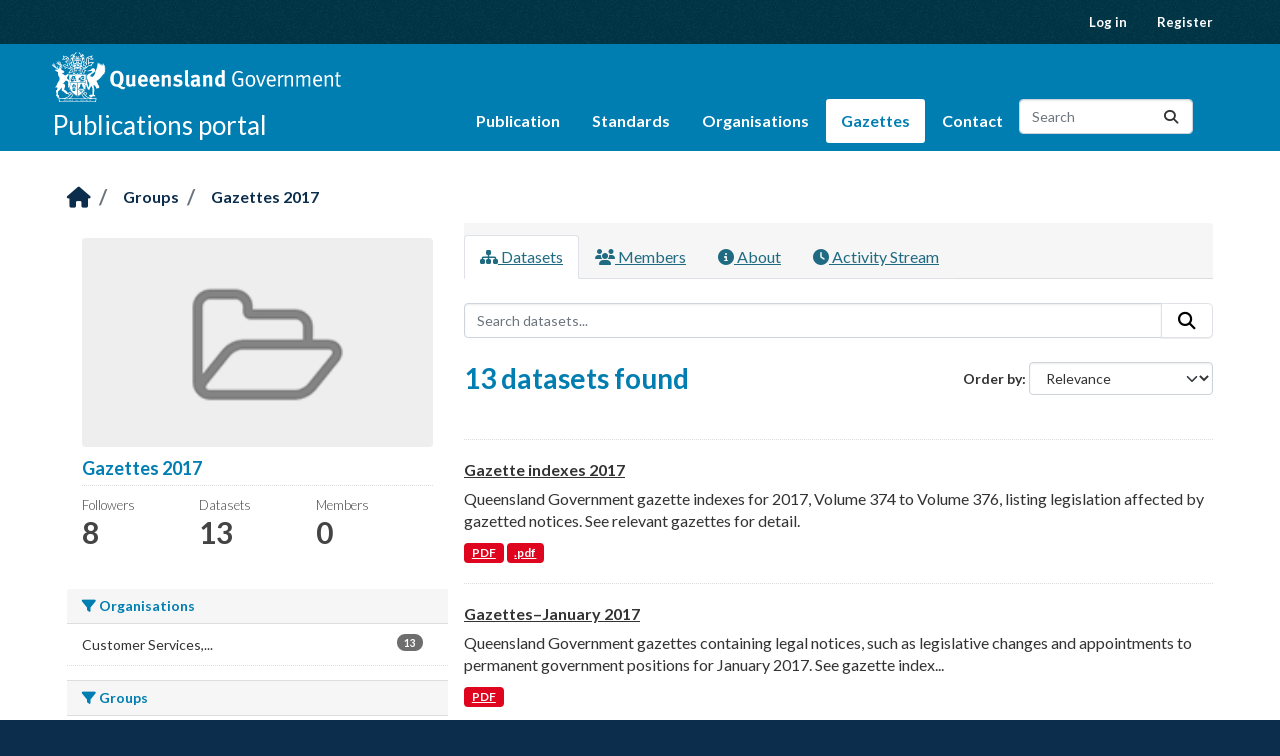

--- FILE ---
content_type: text/html; charset=UTF-8
request_url: https://www.publications.qld.gov.au/group/gazettes-2017
body_size: 1863
content:
<!DOCTYPE html>
<html lang="en">
<head>
    <meta charset="utf-8">
    <meta name="viewport" content="width=device-width, initial-scale=1">
    <title></title>
    <style>
        body {
            font-family: "Arial";
        }
    </style>
    <script type="text/javascript">
    window.awsWafCookieDomainList = [];
    window.gokuProps = {
"key":"AQIDAHjcYu/GjX+QlghicBgQ/7bFaQZ+m5FKCMDnO+vTbNg96AHf0QDR8N4FZ0BkUn8kcucXAAAAfjB8BgkqhkiG9w0BBwagbzBtAgEAMGgGCSqGSIb3DQEHATAeBglghkgBZQMEAS4wEQQMuq52ahLIzXS391ltAgEQgDujRkBXrrIUjgs1lAsFcu/9kgpI/IuavohSG7yE1BYsDzpFl4iqc4edkSwfTozI/iGO7lnWq3QC9N4X1w==",
          "iv":"EkQVbAAhWQAAAYC7",
          "context":"AU9tQyR4AksP++wIrqSCIDWR9dDjpNqhgtUwn+FCti08KBXc0OLBQfb8UoSJ3KRW2mvG+mIqw7uIXJ4eBE2T9onECwnumrozwMUGIwZDOVRZLT0/DINf7rc0KaP5ZhRgD7saJ1rFOQeli83WcbgasBfheTODsi0zuU3jmNIPITFDeEHcXXP+5SZ4McVVIabmU3gPSMXw+a52iB5uPlpNstHc+/+MV5dhGLqUfzKv14vCOMp0meflxDnlVJU4KF0fH0xuKbFFY5f8pZBLrwUKVAVhWBq5xvF7ldcPWtUEkI/3v1fllxkt3SZzJjMNj0D8j5nU4rKAQlN8jmIU8eDmKn+MrBciiEUW3PdOpQanpM6dpbu/onKG4MJlNe8PBr8bqSGW2yNLjAltecZl+o9ZX0/ytVE="
};
    </script>
    <script src="https://45bdb9e06cb9.3be428d9.us-east-2.token.awswaf.com/45bdb9e06cb9/e30a0b55741b/3ad7cedb9fbb/challenge.js"></script>
</head>
<body>
    <div id="challenge-container"></div>
    <script type="text/javascript">
        AwsWafIntegration.saveReferrer();
        AwsWafIntegration.checkForceRefresh().then((forceRefresh) => {
            if (forceRefresh) {
                AwsWafIntegration.forceRefreshToken().then(() => {
                    window.location.reload(true);
                });
            } else {
                AwsWafIntegration.getToken().then(() => {
                    window.location.reload(true);
                });
            }
        });
    </script>
    <noscript>
        <h1>JavaScript is disabled</h1>
        In order to continue, we need to verify that you're not a robot.
        This requires JavaScript. Enable JavaScript and then reload the page.
    </noscript>
</body>
</html>

--- FILE ---
content_type: text/html; charset=utf-8
request_url: https://www.publications.qld.gov.au/group/gazettes-2017
body_size: 4289
content:
<!DOCTYPE html>
<!--[if IE 9]> <html lang="en_AU" class="ie9"> <![endif]-->
<!--[if gt IE 8]><!--> <html lang="en_AU"  > <!--<![endif]-->
  <head>
    


<meta charset="utf-8" />
      <meta name="csrf_field_name" content="_csrf_token" />
      <meta name="_csrf_token" content="Ijc1YzM5M2NmZWE3YmIxNTM2OWMwYTllNzIwODJkNTZhYTMwNzVlODIi.aXCv3Q.uHPKNKZ2HlDzSz9wOb5NGamNAM4" />
      
      

      <meta name="generator" content="ckan 2.11.4" />
      <meta name="viewport" content="width=device-width, initial-scale=1.0">
<meta name="DCTERMS.publisher" scheme="AGLSTERMS.AglsAgent" content="corporateName=The State of Queensland; jurisdiction=Queensland" />
<meta name="DCTERMS.jurisdiction" scheme="AGLSTERMS.AglsJuri" content="Queensland" />
<meta name="DCTERMS.type" scheme="DCTERMS.DCMIType" content="Text" />


<meta name="DCTERMS.title" content="Gazettes 2017" />

<meta name="DCTERMS.creator" scheme="AGLSTERMS.GOLD" content="c=AU; o=The State of Queensland; ou=Gazettes 2017" />
<meta name="DCTERMS.created" content="2017-01-03" />
<meta name="DCTERMS.description" content="Gazettes 2017" />
<meta name="DCTERMS.identifier" content="377a4ae3-67c0-43bf-aed1-b7d847d02736" />


<meta name="AGLSTERMS.documentType" scheme="AGLSTERMS.agls-document" content="index" />


    <title>Gazettes 2017 - Groups - Publications | Queensland Government</title>

    
    
  <link rel="shortcut icon" href="https://www.qld.gov.au/favicon.ico" />
    
  <link rel="alternate" type="application/atom+xml" title="Publications | Queensland Government - Datasets in group: Gazettes 2017" href="/feeds/group/gazettes-2017.atom" />

  
      
      
      
    
  


    
    <link href="/webassets/base/51d427fe_main.css" rel="stylesheet"/>
<link href="/webassets/ckanext-activity/8dd77216_activity.css" rel="stylesheet"/>
  <link href="https://fonts.googleapis.com/css?family=Lato:100,300,400,700,900,100italic,300italic,400italic,700italic,900italic" rel="stylesheet" />
  <link href="//www.data.qld.gov.au/__data/assets/git_bridge/0019/100846/open-data/dist/qld.css?h=eeb329b" rel="stylesheet" />
  
  

    

  </head>

  
  <body data-site-root="https://www.publications.qld.gov.au/" data-locale-root="https://www.publications.qld.gov.au/" >

    

<!-- Google Tag Manager -->
<noscript><iframe src="//www.googletagmanager.com/ns.html?id=GTM-PJBVFG"
height="0" width="0" style="display:none;visibility:hidden"></iframe></noscript>
<script>(function(w,d,s,l,i){w[l]=w[l]||[];w[l].push({'gtm.start':
new Date().getTime(),event:'gtm.js'});var f=d.getElementsByTagName(s)[0],
j=d.createElement(s),dl=l!='dataLayer'?'&l='+l:'';j.async=true;j.src=
'//www.googletagmanager.com/gtm.js?id='+i+dl;f.parentNode.insertBefore(j,f);
})(window,document,'script','dataLayer','GTM-PJBVFG');</script>
<!-- End Google Tag Manager -->

    
    <div class="visually-hidden-focusable"><a href="#content">Skip to main content</a></div>
  


  
    

 
  
<div class="account-masthead">
  <div class="container">
     
    <nav class="account not-authed" aria-label="Account">
      <ul class="list-unstyled">
        
        <li><a href="/user/login">Log in</a></li>
        
        <li><a class="sub" href="/user/register">Register</a></li>
         
      </ul>
    </nav>
     
  </div>
</div>


<header class="navbar navbar-static-top masthead">
  <div class="container">
    
        
    

    <nav
      
      class="navbar navbar-expand-lg navbar-light navbar-collapse"
      
    >
    
    <hgroup class="header-image navbar-left">
      <a class="logo" href="https://www.qld.gov.au" title="Link to Queensland Gov website">
        <img src="https://www.data.qld.gov.au/__data/assets/file/0035/218789/qg-coa-white.svg" alt="Queensland Government" class="d-none d-sm-block">
        <img src="https://www.data.qld.gov.au/__data/assets/file/0027/218790/qg-coa-stacked-white.svg" alt="Queensland Government" class="d-sm-none d-md-none d-lg-none d-xl-none">
        <img src="https://www.data.qld.gov.au/__data/assets/file/0028/218791/qg-coa-stacked.svg" alt="Queensland Government" class="d-none d-sm-none d-md-none d-lg-none d-xl-none qg-print-coat-of-arms">
      </a>
      <div class="header__data-portal">
        <a href="/">Publications portal</a>
      </div>
    </hgroup>
    <button class="navbar-toggler" type="button" data-bs-toggle="collapse" data-bs-target="#main-navigation-toggle"
      aria-controls="main-navigation-toggle" aria-expanded="false" aria-label="Toggle navigation">
      <span class="fa fa-bars text-white"></span>
    </button>
    

    <div class="main-navbar collapse navbar-collapse" id="main-navigation-toggle">
      <nav class="section navigation">
        <ul class="navbar-nav ms-auto mb-2 mb-lg-0 nav nav-pills">
        
          
          
            
          
          
          <li ><a href="/dataset/">Publication</a></li>
          <li >
            <a href="/dataset/publishing-standards-publications-qld-gov-au" >Standards</a>
          </li>
          <li >
            <a href="/organization">Organisations</a>
          </li>
          <li class="active">
            <a href="/gazettes-current">Gazettes</a>
          </li>
          <li>
            <a href="https://www.qld.gov.au/contact-us">Contact</a>
          </li>
          
        
        </ul>
      
        
          <form class="d-flex site-search" action="/dataset/" method="get">
              <label class="d-none" for="field-sitewide-search">Search Datasets...</label>
              <input id="field-sitewide-search" class="form-control me-2"  type="text" name="q" placeholder="Search" aria-label="Search datasets..."/>
              <button class="btn" type="submit" aria-label="Submit"><i class="fa fa-search"></i></button>
          </form>
      
      
      </nav>
    </div>
    </nav>
  </div>
</header>

  
    
    <div role="main" class="main ">

      <div id="content" class="container">
        
          
    
            <div class="flash-messages">
              
                
              
            </div>
          


          
            <div class="toolbar" role="navigation" aria-label="Breadcrumb">
              
                
                  <ol class="breadcrumb">
                    
<li class="home"><a href="/" aria-label="Home"><i class="fa fa-home"></i><span> Home</span></a></li>
                    
  <li><a href="/group/">Groups</a></li>
  <li class="active"><a href="/group/gazettes-2017" title="Gazettes 2017">Gazettes 2017</a></li>

                  </ol>
                
              
            </div>
          

          <div class="row wrapper">
            
            
            

            
    <aside class="secondary col-sm-5 col-md-4 col-lg-4">
        
        
  
  


<section id="group-info" class="module module-narrow">
  <div class="module context-info">
    <div class="module-content">
    
    
    <div class="image">
      <a href="">
        <img src="/base/images/placeholder-group.png" width="190" height="118" alt="gazettes-2017" />
      </a>
    </div>
    
    
    <h1 class="heading">
      Gazettes 2017
      
    </h1>
    
    
    
    
    
      
      
      <div class="nums">
        <dl>
          <dt>Followers</dt>
          <dd><span>8</span></dd>
        </dl>
        <dl>
          <dt>Datasets</dt>
          <dd><span>13</span></dd>
        </dl>
        <dl>
          <dt>Members</dt>
          <dd>0</dd>
        </dl>
      </div>
      
      
        
      
    
    
    </div>
  </div>
</section>


  <div class="filters">
    <div>
      
        

    
    
	
	    
		<section class="module module-narrow module-shallow">
		    
			<h2 class="module-heading">
			    <i class="fa fa-filter"></i>
			    Organisations
			</h2>
		    
		    
			
			    
				<nav aria-label="Organisations">
				    <ul class="list-unstyled nav nav-simple nav-facet">
					
					    
					    
					    
					    
					    <li class="nav-item ">
						<a href="/group/377a4ae3-67c0-43bf-aed1-b7d847d02736?organization=customer-services-open-data-and-small-and-family-business" title="Customer Services, Open Data and Small and Family Business">
						    <span class="item-label">Customer Services,...</span>
						    <span class="hidden separator"> - </span>
						    <span class="item-count badge">13</span>

							
						</a>
					    </li>
					
				    </ul>
				</nav>

				<p class="module-footer">
				    
					
				    
				</p>
			    
			
		    
		</section>
	    
	
    

      
        

    
    
	
	    
		<section class="module module-narrow module-shallow">
		    
			<h2 class="module-heading">
			    <i class="fa fa-filter"></i>
			    Groups
			</h2>
		    
		    
			
			    
				<nav aria-label="Groups">
				    <ul class="list-unstyled nav nav-simple nav-facet">
					
					    
					    
					    
					    
					    <li class="nav-item ">
						<a href="/group/377a4ae3-67c0-43bf-aed1-b7d847d02736?groups=gazettes-2017" title="">
						    <span class="item-label">Gazettes 2017</span>
						    <span class="hidden separator"> - </span>
						    <span class="item-count badge">13</span>

							
						</a>
					    </li>
					
				    </ul>
				</nav>

				<p class="module-footer">
				    
					
				    
				</p>
			    
			
		    
		</section>
	    
	
    

      
        

    
    
	
	    
		<section class="module module-narrow module-shallow">
		    
			<h2 class="module-heading">
			    <i class="fa fa-filter"></i>
			    Tags
			</h2>
		    
		    
			
			    
				<nav aria-label="Tags">
				    <ul class="list-unstyled nav nav-simple nav-facet">
					
					    
					    
					    
					    
					    <li class="nav-item ">
						<a href="/group/377a4ae3-67c0-43bf-aed1-b7d847d02736?tags=Gazettes" title="">
						    <span class="item-label">Gazettes</span>
						    <span class="hidden separator"> - </span>
						    <span class="item-count badge">13</span>

							
						</a>
					    </li>
					
					    
					    
					    
					    
					    <li class="nav-item ">
						<a href="/group/377a4ae3-67c0-43bf-aed1-b7d847d02736?tags=Appointments" title="">
						    <span class="item-label">Appointments</span>
						    <span class="hidden separator"> - </span>
						    <span class="item-count badge">12</span>

							
						</a>
					    </li>
					
					    
					    
					    
					    
					    <li class="nav-item ">
						<a href="/group/377a4ae3-67c0-43bf-aed1-b7d847d02736?tags=Notices" title="">
						    <span class="item-label">Notices</span>
						    <span class="hidden separator"> - </span>
						    <span class="item-count badge">12</span>

							
						</a>
					    </li>
					
					    
					    
					    
					    
					    <li class="nav-item ">
						<a href="/group/377a4ae3-67c0-43bf-aed1-b7d847d02736?tags=Acts" title="">
						    <span class="item-label">Acts</span>
						    <span class="hidden separator"> - </span>
						    <span class="item-count badge">1</span>

							
						</a>
					    </li>
					
					    
					    
					    
					    
					    <li class="nav-item ">
						<a href="/group/377a4ae3-67c0-43bf-aed1-b7d847d02736?tags=Index" title="">
						    <span class="item-label">Index</span>
						    <span class="hidden separator"> - </span>
						    <span class="item-count badge">1</span>

							
						</a>
					    </li>
					
					    
					    
					    
					    
					    <li class="nav-item ">
						<a href="/group/377a4ae3-67c0-43bf-aed1-b7d847d02736?tags=Indices" title="">
						    <span class="item-label">Indices</span>
						    <span class="hidden separator"> - </span>
						    <span class="item-count badge">1</span>

							
						</a>
					    </li>
					
				    </ul>
				</nav>

				<p class="module-footer">
				    
					
				    
				</p>
			    
			
		    
		</section>
	    
	
    

      
        

    
    
	
	    
		<section class="module module-narrow module-shallow">
		    
			<h2 class="module-heading">
			    <i class="fa fa-filter"></i>
			    Formats
			</h2>
		    
		    
			
			    
				<nav aria-label="Formats">
				    <ul class="list-unstyled nav nav-simple nav-facet">
					
					    
					    
					    
					    
					    <li class="nav-item ">
						<a href="/group/377a4ae3-67c0-43bf-aed1-b7d847d02736?res_format=PDF" title="">
						    <span class="item-label">PDF</span>
						    <span class="hidden separator"> - </span>
						    <span class="item-count badge">13</span>

							
						</a>
					    </li>
					
					    
					    
					    
					    
					    <li class="nav-item ">
						<a href="/group/377a4ae3-67c0-43bf-aed1-b7d847d02736?res_format=.pdf" title="">
						    <span class="item-label">.pdf</span>
						    <span class="hidden separator"> - </span>
						    <span class="item-count badge">1</span>

							
						</a>
					    </li>
					
				    </ul>
				</nav>

				<p class="module-footer">
				    
					
				    
				</p>
			    
			
		    
		</section>
	    
	
    

      
        

    
    
	
	    
		<section class="module module-narrow module-shallow">
		    
			<h2 class="module-heading">
			    <i class="fa fa-filter"></i>
			    Licenses
			</h2>
		    
		    
			
			    
				<nav aria-label="Licenses">
				    <ul class="list-unstyled nav nav-simple nav-facet">
					
					    
					    
					    
					    
					    <li class="nav-item ">
						<a href="/group/377a4ae3-67c0-43bf-aed1-b7d847d02736?license_id=cc-by-4" title="Creative Commons Attribution 4.0">
						    <span class="item-label">Creative Commons...</span>
						    <span class="hidden separator"> - </span>
						    <span class="item-count badge">12</span>

							
						</a>
					    </li>
					
					    
					    
					    
					    
					    <li class="nav-item ">
						<a href="/group/377a4ae3-67c0-43bf-aed1-b7d847d02736?license_id=cc-by" title="Creative Commons Attribution 3.0">
						    <span class="item-label">Creative Commons...</span>
						    <span class="hidden separator"> - </span>
						    <span class="item-count badge">1</span>

							
						</a>
					    </li>
					
				    </ul>
				</nav>

				<p class="module-footer">
				    
					
				    
				</p>
			    
			
		    
		</section>
	    
	
    

      
    </div>
    <a class="close no-text hide-filters"><i class="fa fa-times-circle"></i><span class="text">close</span></a>
  </div>

    </aside>


            
    <div class="primary col-xs-12 col-sm-7 col-md-8 col-lg-8">
        
        
        <article class="module">
            
            <header class="module-content page-header">
                
                <ul class="nav nav-tabs">
                
  
  <li class="active"><a href="/group/gazettes-2017"><i class="fa fa-sitemap"></i> Datasets</a></li>
  <li><a href="/group/members/gazettes-2017"><i class="fa fa-users"></i> Members</a></li>
  <li><a href="/group/about/gazettes-2017"><i class="fa fa-info-circle"></i> About</a></li>

  <li><a href="/group/activity/gazettes-2017?offset=0"><i class="fa fa-clock"></i> Activity Stream</a></li>

                </ul>
            </header>
            
            <div class="module-content">
            
            
  
    
    
    







<form id="group-datasets-search-form" class="search-form" method="get" data-module="select-switch">

  
    <div class="input-group search-input-group">
      <input aria-label="Search datasets..." id="field-giant-search" type="text" class="form-control input-lg" name="q" value="" autocomplete="off" placeholder="Search datasets...">
      
      <button class="btn btn-default btn-lg" type="submit" value="search" aria-label="Submit">
        <i class="fa fa-search"></i>
      </button>
      
    </div>
  

  
    
  

  
    
      <div class="form-group control-order-by">
        <label for="field-order-by">Order by</label>
        <select id="field-order-by" name="sort" class="form-control form-select">
          
            
              <option value="score desc, metadata_modified desc">Relevance</option>
            
          
            
              <option value="title_string asc">Name Ascending</option>
            
          
            
              <option value="title_string desc">Name Descending</option>
            
          
            
              <option value="metadata_modified desc">Last Modified</option>
            
          
        </select>
        
        <button class="btn btn-default js-hide" type="submit">Go</button>
        
      </div>
    
  

  
    <h1>
    
      

  
  
  
  

13 datasets found
    
    </h1>
  

  
    
      <p class="filter-list">
        
      </p>
      <a class="show-filters btn btn-default">Filter Results</a>
    
  

</form>




  
  
    
      

    
        <ul class="dataset-list list-unstyled">
            
                
                    
                        




  <li class="dataset-item">
    
      <div class="dataset-content">
        
          <h2 class="dataset-heading">
            
              
            
            
    <a href="/dataset/gazette-indexes-2017" title="Gazette indexes 2017">
      Gazette indexes 2017
    </a>
            
            
              
            
          </h2>
        
        
          
            <div>Queensland Government gazette indexes for 2017, Volume 374 to Volume 376, listing legislation affected by gazetted notices. See relevant gazettes for detail.</div>
          
        
      </div>
      
        
          
            <ul class="dataset-resources list-unstyled">
              
                
                <li>
                  <a href="/dataset/gazette-indexes-2017" class="badge badge-default" data-format="pdf">PDF</a>
                </li>
                
                <li>
                  <a href="/dataset/gazette-indexes-2017" class="badge badge-default" data-format=".pdf">.pdf</a>
                </li>
                
              
            </ul>
          
        
      
    
  </li>

                    
                
                    
                        




  <li class="dataset-item">
    
      <div class="dataset-content">
        
          <h2 class="dataset-heading">
            
              
            
            
    <a href="/dataset/gazettes-january-2017" title="Gazettes–January 2017">
      Gazettes–January 2017
    </a>
            
            
              
            
          </h2>
        
        
          
            <div>Queensland Government gazettes containing legal notices, such as legislative changes and appointments to permanent government positions for January 2017. See gazette index...</div>
          
        
      </div>
      
        
          
            <ul class="dataset-resources list-unstyled">
              
                
                <li>
                  <a href="/dataset/gazettes-january-2017" class="badge badge-default" data-format="pdf">PDF</a>
                </li>
                
              
            </ul>
          
        
      
    
  </li>

                    
                
                    
                        




  <li class="dataset-item">
    
      <div class="dataset-content">
        
          <h2 class="dataset-heading">
            
              
            
            
    <a href="/dataset/gazettes-february-2017" title="Gazettes–February 2017">
      Gazettes–February 2017
    </a>
            
            
              
            
          </h2>
        
        
          
            <div>Queensland Government gazettes containing legal notices, such as legislative changes and appointments to permanent government positions for February 2017. See gazette index...</div>
          
        
      </div>
      
        
          
            <ul class="dataset-resources list-unstyled">
              
                
                <li>
                  <a href="/dataset/gazettes-february-2017" class="badge badge-default" data-format="pdf">PDF</a>
                </li>
                
              
            </ul>
          
        
      
    
  </li>

                    
                
                    
                        




  <li class="dataset-item">
    
      <div class="dataset-content">
        
          <h2 class="dataset-heading">
            
              
            
            
    <a href="/dataset/gazettes-march-2017" title="Gazettes–March 2017">
      Gazettes–March 2017
    </a>
            
            
              
            
          </h2>
        
        
          
            <div>Queensland Government gazettes containing legal notices, such as legislative changes and appointments to permanent government positions for March 2017. See gazette index Volume...</div>
          
        
      </div>
      
        
          
            <ul class="dataset-resources list-unstyled">
              
                
                <li>
                  <a href="/dataset/gazettes-march-2017" class="badge badge-default" data-format="pdf">PDF</a>
                </li>
                
              
            </ul>
          
        
      
    
  </li>

                    
                
                    
                        




  <li class="dataset-item">
    
      <div class="dataset-content">
        
          <h2 class="dataset-heading">
            
              
            
            
    <a href="/dataset/gazettes-april-2017" title="Gazettes–April 2017">
      Gazettes–April 2017
    </a>
            
            
              
            
          </h2>
        
        
          
            <div>Queensland Government gazettes containing legal notices, such as legislative changes and appointments to permanent government positions for April 2017. See gazette index Volume...</div>
          
        
      </div>
      
        
          
            <ul class="dataset-resources list-unstyled">
              
                
                <li>
                  <a href="/dataset/gazettes-april-2017" class="badge badge-default" data-format="pdf">PDF</a>
                </li>
                
              
            </ul>
          
        
      
    
  </li>

                    
                
                    
                        




  <li class="dataset-item">
    
      <div class="dataset-content">
        
          <h2 class="dataset-heading">
            
              
            
            
    <a href="/dataset/gazettes-may-2017" title="Gazettes–May 2017">
      Gazettes–May 2017
    </a>
            
            
              
            
          </h2>
        
        
          
            <div>Queensland Government gazettes containing legal notices, such as legislative changes and appointments to permanent government positions for May 2017. See gazette index Volume...</div>
          
        
      </div>
      
        
          
            <ul class="dataset-resources list-unstyled">
              
                
                <li>
                  <a href="/dataset/gazettes-may-2017" class="badge badge-default" data-format="pdf">PDF</a>
                </li>
                
              
            </ul>
          
        
      
    
  </li>

                    
                
                    
                        




  <li class="dataset-item">
    
      <div class="dataset-content">
        
          <h2 class="dataset-heading">
            
              
            
            
    <a href="/dataset/gazettes-june-2017" title="Gazettes–June 2017">
      Gazettes–June 2017
    </a>
            
            
              
            
          </h2>
        
        
          
            <div>Queensland Government gazettes containing legal notices, such as legislative changes and appointments to permanent government positions for June 2017. See gazette index Volume...</div>
          
        
      </div>
      
        
          
            <ul class="dataset-resources list-unstyled">
              
                
                <li>
                  <a href="/dataset/gazettes-june-2017" class="badge badge-default" data-format="pdf">PDF</a>
                </li>
                
              
            </ul>
          
        
      
    
  </li>

                    
                
                    
                        




  <li class="dataset-item">
    
      <div class="dataset-content">
        
          <h2 class="dataset-heading">
            
              
            
            
    <a href="/dataset/gazettes-july-2017" title="Gazettes–July 2017">
      Gazettes–July 2017
    </a>
            
            
              
            
          </h2>
        
        
          
            <div>Queensland Government gazettes containing legal notices, such as legislative changes and appointments to permanent government positions for July 2017. See gazette index Volume...</div>
          
        
      </div>
      
        
          
            <ul class="dataset-resources list-unstyled">
              
                
                <li>
                  <a href="/dataset/gazettes-july-2017" class="badge badge-default" data-format="pdf">PDF</a>
                </li>
                
              
            </ul>
          
        
      
    
  </li>

                    
                
                    
                        




  <li class="dataset-item">
    
      <div class="dataset-content">
        
          <h2 class="dataset-heading">
            
              
            
            
    <a href="/dataset/gazettes-august-2017" title="Gazettes–August 2017">
      Gazettes–August 2017
    </a>
            
            
              
            
          </h2>
        
        
          
            <div>Queensland Government gazettes containing legal notices, such as legislative changes and appointments to permanent government positions for August 2017. See gazette index Volume...</div>
          
        
      </div>
      
        
          
            <ul class="dataset-resources list-unstyled">
              
                
                <li>
                  <a href="/dataset/gazettes-august-2017" class="badge badge-default" data-format="pdf">PDF</a>
                </li>
                
              
            </ul>
          
        
      
    
  </li>

                    
                
                    
                        




  <li class="dataset-item">
    
      <div class="dataset-content">
        
          <h2 class="dataset-heading">
            
              
            
            
    <a href="/dataset/gazettes-september-2017" title="Gazettes–September 2017">
      Gazettes–September 2017
    </a>
            
            
              
            
          </h2>
        
        
          
            <div>Queensland Government gazettes containing legal notices, such as legislative changes and appointments to permanent government positions for September 2017. See gazette index...</div>
          
        
      </div>
      
        
          
            <ul class="dataset-resources list-unstyled">
              
                
                <li>
                  <a href="/dataset/gazettes-september-2017" class="badge badge-default" data-format="pdf">PDF</a>
                </li>
                
              
            </ul>
          
        
      
    
  </li>

                    
                
                    
                        




  <li class="dataset-item">
    
      <div class="dataset-content">
        
          <h2 class="dataset-heading">
            
              
            
            
    <a href="/dataset/gazettes-october-2017" title="Gazettes–October 2017">
      Gazettes–October 2017
    </a>
            
            
              
            
          </h2>
        
        
          
            <div>Queensland Government gazettes containing legal notices, such as legislative changes and appointments to permanent government positions for October 2017. See gazette index...</div>
          
        
      </div>
      
        
          
            <ul class="dataset-resources list-unstyled">
              
                
                <li>
                  <a href="/dataset/gazettes-october-2017" class="badge badge-default" data-format="pdf">PDF</a>
                </li>
                
              
            </ul>
          
        
      
    
  </li>

                    
                
                    
                        




  <li class="dataset-item">
    
      <div class="dataset-content">
        
          <h2 class="dataset-heading">
            
              
            
            
    <a href="/dataset/gazettes-november-2017" title="Gazettes–November 2017">
      Gazettes–November 2017
    </a>
            
            
              
            
          </h2>
        
        
          
            <div>Queensland Government gazettes containing legal notices, such as legislative changes and appointments to permanent government positions for November 2017. See gazette index...</div>
          
        
      </div>
      
        
          
            <ul class="dataset-resources list-unstyled">
              
                
                <li>
                  <a href="/dataset/gazettes-november-2017" class="badge badge-default" data-format="pdf">PDF</a>
                </li>
                
              
            </ul>
          
        
      
    
  </li>

                    
                
                    
                        




  <li class="dataset-item">
    
      <div class="dataset-content">
        
          <h2 class="dataset-heading">
            
              
            
            
    <a href="/dataset/gazettes-december-2017" title="Gazettes–December 2017">
      Gazettes–December 2017
    </a>
            
            
              
            
          </h2>
        
        
          
            <div>Queensland Government gazettes containing legal notices, such as legislative changes and appointments to permanent government positions for December 2017. See gazette index...</div>
          
        
      </div>
      
        
          
            <ul class="dataset-resources list-unstyled">
              
                
                <li>
                  <a href="/dataset/gazettes-december-2017" class="badge badge-default" data-format="pdf">PDF</a>
                </li>
                
              
            </ul>
          
        
      
    
  </li>

                    
                
            
        </ul>
    

    
  
  
    
  

            </div>
        </article>
        
    </div>

          </div>
        
      </div>
    </div>
  
    <footer class="site-footer">
    <div class="container">
        <ul>
            <li><a href="https://www.qld.gov.au/contact-us" class="no-print">Contact us</a></li>
            <li class="mobile-hidden"><a href="https://www.qld.gov.au/help" class="no-print">Help</a></li>
            <li><a href="https://www.qld.gov.au/legal/copyright">Copyright</a></li>
            <li><a href="https://www.qld.gov.au/legal/disclaimer">Disclaimer</a></li>
            <li><a href="https://www.qld.gov.au/legal/privacy">Privacy</a></li>
            <li><a href="https://www.qld.gov.au/about/rights-accountability/right-to-information">Right to information</a></li>
            <li class="mobile-hidden"><a href="https://www.qld.gov.au/help/accessibility" class="no-print">Accessibility</a></li>
            <li class="mobile-hidden"><a href="http://www.smartjobs.qld.gov.au/" class="no-print">Jobs in Queensland Government</a></li>
            <li id="link-languages"><a href="https://www.qld.gov.au/help/languages" class="no-print">Other languages</a></li>
        </ul>
        <div class="site-footer__copyright">
            <p>&copy; The State of Queensland 1995-2026</p>
        </div>
        <div class="site-footer__signoff">
            <p><a href="https://www.qld.gov.au">Queensland Government</a></p>
        </div>
    </div>
</footer>
  
  
  
  
  
    

  

    
    <link href="/webassets/publications_qld_theme/a4acdd88_publications_qld.css" rel="stylesheet"/>
<link href="/webassets/vendor/f3b8236b_select2.css" rel="stylesheet"/>
<link href="/webassets/vendor/53df638c_fontawesome.css" rel="stylesheet"/>
    <script src="/webassets/vendor/240e5086_jquery.js" type="text/javascript"></script>
<script src="/webassets/vendor/773d6354_vendor.js" type="text/javascript"></script>
<script src="/webassets/vendor/6d1ad7e6_bootstrap.js" type="text/javascript"></script>
<script src="/webassets/vendor/529a0eb7_htmx.js" type="text/javascript"></script>
<script src="/webassets/base/a65ea3a0_main.js" type="text/javascript"></script>
<script src="/webassets/base/b1def42f_ckan.js" type="text/javascript"></script>
<script src="/webassets/activity/0fdb5ee0_activity.js" type="text/javascript"></script>
  </body>
</html>

--- FILE ---
content_type: text/css; charset=utf-8
request_url: https://www.publications.qld.gov.au/webassets/publications_qld_theme/a4acdd88_publications_qld.css
body_size: 3642
content:
body {
  font-family: 'Lato', sans-serif;
}

a,
a:focus,
a:hover,
a:link,
a:visited {
  text-decoration: underline;
}

.table thead > tr > td,
.table thead > tr > th {
  background: #13578b;
  color: #fff;
}

/* Resource Icon for API */
.resource-api-available {
  background-color: #ea6f00;
  border-radius: 3px 3px 3px 3px;
  color: #eeeeee;
  padding: 0.1em 0.5em;
  text-decoration: none;
  font-size: 0.6em;
  font-weight: bold;
  position: absolute;
  z-index: 10;
  top: 35px;
  left: 15px;
}

/* Hide the JSON button for Resource Data Schema */
#resource-schema-buttons
  > div
  > .btn.btn-default[title="Enter manually a Table Schema JSON object"] {
  visibility: hidden;
}

a.btn {
  text-decoration: none;
}

.btn:active,
.btn.active {
  box-shadow: none;
}

/* Blue buttons */
.btn-primary {
  color: #fff;
  background-color: #007eb1;
  border-color: #007eb1;
}

.btn-primary:hover {
  color: #fff;
  background-color: #0090cb;
  border-color: #0090cb;
}

.btn-primary:active,
.btn-primary:active:hover,
.btn-primary.active,
.open > .dropdown-toggle.btn-primary,
.btn-primary:focus,
.btn-primary:active:focus,
.btn-primary.focus {
  color: #ffffff;
  background-color: #545b62;
  border-color: #4e555b;
}

/* Green buttons */
.btn-success {
  color: #000;
  background-color: #78ba00;
  border-color: #78ba00;
}

.btn-success:hover,
.form input[type="submit"]:hover {
  color: #000;
  background-color: #88d400;
  border-color: #88d400;
}

.btn-success:active,
.btn-success:active:focus,
form.form input[type="submit"]:active,
form.form input[type="submit"]:active:focus {
  color: #fff;
  background-color: #0062cc;
  border-color: #005cbf;
}

/* Orange buttons */
.btn-warning {
  background-color: #ad6500;
  border-color: #ad6500;
}

.btn-warning:hover {
  background-color: #945600;
  border-color: #945600;
}

.btn-warning:active,
.btn-warning:active:hover,
.btn-warning.active,
.open > .dropdown-toggle.btn-warning,
.btn-warning:focus,
.btn-warning:active:focus,
.btn-warning.focus {
  color: #ffffff;
  background-color: #545b62;
  border-color: #4e555b;
}

/* Fixes a issue with dataset & resource select or multi-select elements not displaying correctly when using the scheming extension */
.select2-container.form-control {
  height: 100%;
  padding: 0px;
}

/* Comments */

.comment-container .comment-wrapper {
  position: relative;
  margin-top: 15px;
  margin-bottom: 15px;
  padding: 0;
  border-top: 2px solid #fff;
  border-bottom: 2px solid #fff;
}

.comment-container .form input[type="text"],
.comment-container .form textarea,
.form textarea,
form#comment_form input[type="text"],
form#comment_form textarea {
  max-width: 100%;
}

.comment {
  position: relative;
  background-color: #fff;
  border: 1px solid #ddd;
  border-radius: 4px;
}

.comment.comment-deleted {
  border: 1px solid #ebccd1;
}

.comment h3 {
  margin-top: 0;
}

.comment-header {
  padding-left: 15px;
  padding-right: 10px;
  color: #777;
  background-color: #f7f7f7;
  border-bottom: 1px solid #eee;
  border-top-left-radius: 4px;
  border-top-right-radius: 4px;
}

.comment-deleted .comment-header {
  background-color: #f2dede;
}

.comment-content {
  padding: 15px;
  font-size: 14px;
}

.comment-deleted .comment-content {
  background-color: #f7f7f7;
}

.comment-deleted .comment-content {
  font-style: italic;
}

.comment-header .comment-actions .comment-action {
  float: right;
}

.comment-action {
  margin-top: 10px;
  padding-left: 0;
  margin-left: 10px;
  margin-right: 5px;
}

.comment-action .unflag-comment {
  margin-left: 10px;
}

.comment-header-text {
  max-width: 78%;
  padding-top: 10px;
  padding-bottom: 10px;
}

.comment-header {
  color: #777;
}

.comment-container .comment-header .subtle-btn {
  color: #999;
  border: 0px;
  background: transparent;
}

.comment-container .comment-header .subtle-btn:hover {
  color: #206b82;
}

#comment_form label:after,
.comment-container form label:after {
  content: '';
}

#comment_form .form-group,
.comment-container .form-group {
  margin-bottom: 10px;
}

.comment-flagged {
  color: #c00;
}

.comment-container .comment-wrapper .comment-wrapper {
  margin-left: 4em;
  margin-bottom: 0;
}

.comment-content ul.links li a {
  cursor: pointer;
  text-decoration: none;
}

.comment-container .highlight > .comment {
  border: 1px solid #faebcc;
}

.comment-container .highlight > .comment > .comment-header {
  background-color: #fcf8e3;
}

.comment-container .highlight > .comment.comment-deleted {
  border: 1px solid #ebccd1;
}

.comment-container .highlight > .comment.comment-deleted > .comment-header {
  background-color: #f2dede;
}

.comment-container .form input[type="submit"],
form#comment_form input[type="submit"] {
  border: 1px solid transparent;
  font-size: 14px;
  line-height: 1.42857143;
  margin-top: 0;
  padding: 6px 12px;
}

@media screen and (max-width: 991px) {
  .comment-container .form input[type="submit"],
  form#comment_form input[type="submit"] {
    margin-top: 5px;
  }
}

/*
    Data Requests
 */
span.label-open {
  background-color: #78ba00;
}

/**
    Additions to the Squiz standard CSS library
 */
div.account-masthead .account ul.list-unstyled {
  margin: 0;
  padding: 0;
  list-style: none;
  margin: 0 -0.9375rem;
  display: -webkit-box;
  display: -ms-flexbox;
  display: flex;
  -webkit-box-pack: end;
  -ms-flex-pack: end;
  justify-content: flex-end;
  -ms-flex-line-pack: center;
  align-content: center;
  -webkit-box-align: center;
  -ms-flex-align: center;
  align-items: center;
}

div.account-masthead .account ul.list-unstyled li {
  margin: 0;
  padding: 0;
  list-style: none;
  border: none;
}

div.account-masthead .account ul.list-unstyled li a,
div.account-masthead .account ul.list-unstyled li .btn-link {
  color: #ffffff;
  text-decoration: none;
  line-height: 1rem;
  -webkit-transition: background-color 0.4s ease;
  transition: background-color 0.4s ease;
  -webkit-font-smoothing: antialiased;
  -moz-osx-font-smoothing: grayscale;
  font-weight: 600;
  height: 2.75rem;
  min-width: 2.75rem;
  display: -webkit-box;
  display: -ms-flexbox;
  display: flex;
  -webkit-box-align: center;
  -ms-flex-align: center;
  align-items: center;
  -ms-flex-line-pack: center;
  align-content: center;
  padding: 0 0.9375rem;
}

div.account-masthead .account ul.list-unstyled li a:hover,
div.account-masthead .account ul.list-unstyled li a:focus,
div.account-masthead .account ul.list-unstyled li .btn-link:hover,
div.account-masthead .account ul.list-unstyled li .btn-link:focus {
  color: #ffffff;
  background-color: #007eb1;
}

@media screen and (min-width: 1200px) {
  footer .site-footer__signoff {
    display: block;
  }
}

@media screen and (min-width: 768px) {
  .secondary .module-narrow .nav-item.active > a:before,
  .secondary .module-narrow .nav-aside li.active > a:before {
    border: none;
  }
}

.add-to-group .form-group {
  margin-bottom: 10px;
}

.global-alert {
  background: #b90824;
  background-color: rgb(185, 8, 36);
  background-repeat: repeat;
  background-size: auto;
  background-repeat: no-repeat;
  background-size: 100% 100%;
  color: #fff;
  overflow: hidden;
  clear: both;
  padding: 1em 2em;
  margin: 0 -3.125em;
}

.home .global-alert {
  margin: 0 -1.3em;
}

.home .global-alert {
  margin: 0;
}

.global-alert .header,
.global-alert .summary,
.global-alert p {
  margin: 0;
  padding: 0;
  padding-right: 0px;
  padding-left: 0px;
}

.global-alert .header {
  padding-left: 4em;
}

.global-alert .header,
.global-alert .summary {
  display: table-cell;
  vertical-align: middle;
}

.global-alert .header:before {
  text-decoration: inherit;
}

.global-alert .header:before,
.global-alert .header:hover:before {
  display: inline-block;
  font-family: FontAwesome;
  -webkit-font-smoothing: antialiased;
  -moz-osx-font-smoothing: grayscale;
  font-style: normal;
  font-weight: 400;
  font-size: 40px;
  font-size: 2.5rem;
  line-height: 1;
  padding-right: 16px;
  padding-right: 1rem;
  content: "\f071";
  background: inherit;
  color: #fff;
}

.global-alert .header:before {
  display: block;
  position: absolute;
  margin-top: -.3em;
  margin-left: -1.7em;
  width: 1em;
  height: 1em;
  text-align: center;
  padding: .4em;
}

.global-alert h2 {
  color: #000;
  font-weight: 700;
  margin: 0;
  font-size: 17px;
}

.global-alert .header,
.global-alert .summary,
.global-alert p {
  margin: 0;
  padding: 0;
}

.global-alert .summary {
  padding: 0 1.25em;
  padding-left: 1.25em;
}

.global-alert .header,
.global-alert .summary {
  display: table-cell;
  vertical-align: middle;
}

.global-alert .summary {
  padding-left: 1em;
  border-left: 1px solid hsla(0, 0%, 100%, .67);
}

.global-alert .header {
  padding-left: 4em;
  padding-right: 1em;
  white-space: nowrap;
}

/* Override of main.css to fix white-space: nowrap issue with resource title on left hand side */
.nav-item.active > a span,
.nav-aside li.active a span {
  white-space: normal;
  overflow: hidden;
}

li.nav-item a span.badge {
  float: right;
  margin-right: 10px;
}

/* The background watermark image for each environment */
body > div.qg-training {
  background: url('/assets/bg_training.png') left top repeat;
}

body > div.qg-dev {
  background: url('/assets/bg_dev.png') left top repeat;
}

body > div.qg-staging {
  background: url('/assets/bg_staging.png') left top repeat;
}

/* Overriding main.css to fix column not wrapping text in responsive tables */
.table-responsive > .table > tbody > tr > td {
  white-space: normal;
}

/* Overriding main.css nav tabs displaying outside parent container */
@media (max-width: 991px) {
  .page-header .nav-tabs {
    margin-left: 0px;
  }
}

/* DC-12485 - Override broken border right inherited from out of the box (desktops)  */
@media (min-width: 768px) {
    .wrapper:before {
      border-right: 0px !important;
    }
}

/* QOL-5852 - Override popular icon as its no longer needed */
.popular {
  visibility: hidden;
}

/* QOL-5853/QOL-5847 - Edge/IE wordbreaks */
.context-info h1.heading,
.break-word {
  -ms-word-break: break-word !important;
  word-break: break-word !important;
}

/** @DC-13484 - Unclickable home tiles **/
/** Too risky to change position value, TODO fix greater positions **/
.wrapper:before  {
    z-index: -999 !important;
}
